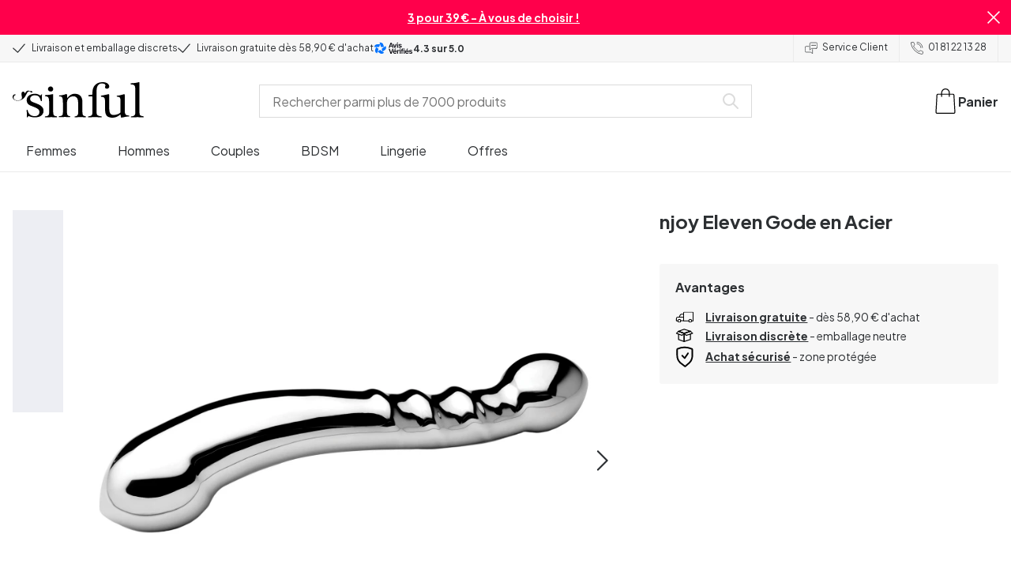

--- FILE ---
content_type: application/javascript; charset=UTF-8
request_url: https://www.sinful.fr/_next/static/chunks/webpack-36e47203f7acb2c7.js
body_size: 1816
content:
try{!function(){var e="undefined"!=typeof window?window:"undefined"!=typeof global?global:"undefined"!=typeof globalThis?globalThis:"undefined"!=typeof self?self:{},t=(new e.Error).stack;t&&(e._sentryDebugIds=e._sentryDebugIds||{},e._sentryDebugIds[t]="a79918da-6205-4c12-96a4-3e880d1d2abf",e._sentryDebugIdIdentifier="sentry-dbid-a79918da-6205-4c12-96a4-3e880d1d2abf")}()}catch(e){}try{!function(){var e="undefined"!=typeof window?window:"undefined"!=typeof global?global:"undefined"!=typeof globalThis?globalThis:"undefined"!=typeof self?self:{},t=(new e.Error).stack;t&&(e._sentryDebugIds=e._sentryDebugIds||{},e._sentryDebugIds[t]="a79918da-6205-4c12-96a4-3e880d1d2abf",e._sentryDebugIdIdentifier="sentry-dbid-a79918da-6205-4c12-96a4-3e880d1d2abf")}()}catch(e){}(()=>{"use strict";var e={},t={};function r(n){var o=t[n];if(void 0!==o)return o.exports;var d=t[n]={id:n,loaded:!1,exports:{}},a=!0;try{e[n].call(d.exports,d,d.exports,r),a=!1}finally{a&&delete t[n]}return d.loaded=!0,d.exports}r.m=e,(()=>{var e=[];r.O=(t,n,o,d)=>{if(n){d=d||0;for(var a=e.length;a>0&&e[a-1][2]>d;a--)e[a]=e[a-1];e[a]=[n,o,d];return}for(var i=1/0,a=0;a<e.length;a++){for(var[n,o,d]=e[a],f=!0,l=0;l<n.length;l++)(!1&d||i>=d)&&Object.keys(r.O).every(e=>r.O[e](n[l]))?n.splice(l--,1):(f=!1,d<i&&(i=d));if(f){e.splice(a--,1);var u=o();void 0!==u&&(t=u)}}return t}})(),r.n=e=>{var t=e&&e.__esModule?()=>e.default:()=>e;return r.d(t,{a:t}),t},(()=>{var e,t=Object.getPrototypeOf?e=>Object.getPrototypeOf(e):e=>e.__proto__;r.t=function(n,o){if(1&o&&(n=this(n)),8&o||"object"==typeof n&&n&&(4&o&&n.__esModule||16&o&&"function"==typeof n.then))return n;var d=Object.create(null);r.r(d);var a={};e=e||[null,t({}),t([]),t(t)];for(var i=2&o&&n;"object"==typeof i&&!~e.indexOf(i);i=t(i))Object.getOwnPropertyNames(i).forEach(e=>a[e]=()=>n[e]);return a.default=()=>n,r.d(d,a),d}})(),r.d=(e,t)=>{for(var n in t)r.o(t,n)&&!r.o(e,n)&&Object.defineProperty(e,n,{enumerable:!0,get:t[n]})},r.f={},r.e=e=>Promise.all(Object.keys(r.f).reduce((t,n)=>(r.f[n](e,t),t),[])),r.u=e=>"static/chunks/"+(7157===e?"57d80fc9":e)+"."+({625:"0a0ba0b216e829a5",757:"a76df86fac5c557f",841:"448fc01d4890b40e",1400:"61805b4bf32a5748",2534:"c45783c5f8eec94c",4295:"77da98ce8e176675",4503:"09b7afd34d78c20f",7064:"3456500b9884a279",7157:"138c4bbe85176aed",7627:"a741d529168cd17b",7959:"8d96b20bac5da8ff",8830:"936eac590b8f749b"})[e]+".js",r.miniCssF=e=>{},r.g=function(){if("object"==typeof globalThis)return globalThis;try{return this||Function("return this")()}catch(e){if("object"==typeof window)return window}}(),r.o=(e,t)=>Object.prototype.hasOwnProperty.call(e,t),(()=>{var e={},t="_N_E:";r.l=(n,o,d,a)=>{if(e[n])return void e[n].push(o);if(void 0!==d)for(var i,f,l=document.getElementsByTagName("script"),u=0;u<l.length;u++){var s=l[u];if(s.getAttribute("src")==n||s.getAttribute("data-webpack")==t+d){i=s;break}}i||(f=!0,(i=document.createElement("script")).charset="utf-8",i.timeout=120,r.nc&&i.setAttribute("nonce",r.nc),i.setAttribute("data-webpack",t+d),i.src=r.tu(n)),e[n]=[o];var c=(t,r)=>{i.onerror=i.onload=null,clearTimeout(b);var o=e[n];if(delete e[n],i.parentNode&&i.parentNode.removeChild(i),o&&o.forEach(e=>e(r)),t)return t(r)},b=setTimeout(c.bind(null,void 0,{type:"timeout",target:i}),12e4);i.onerror=c.bind(null,i.onerror),i.onload=c.bind(null,i.onload),f&&document.head.appendChild(i)}})(),r.r=e=>{"undefined"!=typeof Symbol&&Symbol.toStringTag&&Object.defineProperty(e,Symbol.toStringTag,{value:"Module"}),Object.defineProperty(e,"__esModule",{value:!0})},r.nmd=e=>(e.paths=[],e.children||(e.children=[]),e),(()=>{var e;r.tt=()=>(void 0===e&&(e={createScriptURL:e=>e},"undefined"!=typeof trustedTypes&&trustedTypes.createPolicy&&(e=trustedTypes.createPolicy("nextjs#bundler",e))),e)})(),r.tu=e=>r.tt().createScriptURL(e),r.p="/_next/",(()=>{var e={8068:0,8603:0,9273:0,5829:0,9614:0};r.f.j=(t,n)=>{var o=r.o(e,t)?e[t]:void 0;if(0!==o)if(o)n.push(o[2]);else if(/^(5829|8068|8603|9273|9614)$/.test(t))e[t]=0;else{var d=new Promise((r,n)=>o=e[t]=[r,n]);n.push(o[2]=d);var a=r.p+r.u(t),i=Error();r.l(a,n=>{if(r.o(e,t)&&(0!==(o=e[t])&&(e[t]=void 0),o)){var d=n&&("load"===n.type?"missing":n.type),a=n&&n.target&&n.target.src;i.message="Loading chunk "+t+" failed.\n("+d+": "+a+")",i.name="ChunkLoadError",i.type=d,i.request=a,o[1](i)}},"chunk-"+t,t)}},r.O.j=t=>0===e[t];var t=(t,n)=>{var o,d,[a,i,f]=n,l=0;if(a.some(t=>0!==e[t])){for(o in i)r.o(i,o)&&(r.m[o]=i[o]);if(f)var u=f(r)}for(t&&t(n);l<a.length;l++)d=a[l],r.o(e,d)&&e[d]&&e[d][0](),e[d]=0;return r.O(u)},n=self.webpackChunk_N_E=self.webpackChunk_N_E||[];n.forEach(t.bind(null,0)),n.push=t.bind(null,n.push.bind(n))})(),r.nc=void 0})();

--- FILE ---
content_type: application/javascript; charset=UTF-8
request_url: https://www.sinful.fr/_next/static/chunks/1200-6d343d54edc67b19.js
body_size: 3855
content:
try{!function(){var e="undefined"!=typeof window?window:"undefined"!=typeof global?global:"undefined"!=typeof globalThis?globalThis:"undefined"!=typeof self?self:{},t=(new e.Error).stack;t&&(e._sentryDebugIds=e._sentryDebugIds||{},e._sentryDebugIds[t]="27e2da72-fe8f-4caf-84b5-a3be467a33b6",e._sentryDebugIdIdentifier="sentry-dbid-27e2da72-fe8f-4caf-84b5-a3be467a33b6")}()}catch(e){}try{!function(){var e="undefined"!=typeof window?window:"undefined"!=typeof global?global:"undefined"!=typeof globalThis?globalThis:"undefined"!=typeof self?self:{},t=(new e.Error).stack;t&&(e._sentryDebugIds=e._sentryDebugIds||{},e._sentryDebugIds[t]="27e2da72-fe8f-4caf-84b5-a3be467a33b6",e._sentryDebugIdIdentifier="sentry-dbid-27e2da72-fe8f-4caf-84b5-a3be467a33b6")}()}catch(e){}(self.webpackChunk_N_E=self.webpackChunk_N_E||[]).push([[1200],{180:e=>{e.exports={style:{fontFamily:"'DM Serif Display', 'DM Serif Display Fallback'",fontWeight:400,fontStyle:"normal"},className:"__className_0e4539"}},24386:e=>{e.exports={style:{fontFamily:"'Plus Jakarta Sans', 'Plus Jakarta Sans Fallback'"},className:"__className_cf5efe"}},38128:(e,t,n)=>{"use strict";e.exports=n(83883).style},48171:(e,t,n)=>{"use strict";n.d(t,{tH:()=>f});var r=n(27850),s=n(67898),i=n(51401),o=n(1042),u=n(12928),l=n(60675);function a(e={}){let t=l.jf.document,n=t?.head||t?.body;if(!n){u.T&&s.Yz.error("[showReportDialog] Global document not defined");return}let d=(0,r.o5)(),c=(0,r.KU)(),h=c?.getDsn();if(!h){u.T&&s.Yz.error("[showReportDialog] DSN not configured");return}let f={...e,user:{...d.getUser(),...e.user},eventId:e.eventId||(0,i.Q)()},p=l.jf.document.createElement("script");p.async=!0,p.crossOrigin="anonymous",p.src=(0,o.k)(h,f);let{onLoad:_,onClose:y}=f;if(_&&(p.onload=_),y){let e=t=>{if("__sentry_reportdialog_closed__"===t.data)try{y()}finally{l.jf.removeEventListener("message",e)}};l.jf.addEventListener("message",e)}n.appendChild(p)}var d=n(58363),c=n(12392);let h={componentStack:null,error:null,eventId:null};class f extends d.Component{constructor(e){super(e),this.state=h,this._openFallbackReportDialog=!0;let t=(0,r.KU)();t&&e.showDialog&&(this._openFallbackReportDialog=!1,this._cleanupHook=t.on("afterSendEvent",t=>{!t.type&&this._lastEventId&&t.event_id===this._lastEventId&&a({...e.dialogOptions,eventId:this._lastEventId})}))}componentDidCatch(e,t){let{componentStack:n}=t,{beforeCapture:s,onError:o,showDialog:u,dialogOptions:l}=this.props;(0,r.v4)(h=>{s&&s(h,e,n);let f=function(e,{componentStack:t},n){if(function(e){let t=e.match(/^([^.]+)/);return null!==t&&parseInt(t[0])>=17}(d.version)&&(0,c.bJ)(e)&&t){let n=Error(e.message);n.name=`React ErrorBoundary ${e.name}`,n.stack=t;let r=new WeakSet;!function e(t,n){if(!r.has(t)){if(t.cause)return r.add(t),e(t.cause,n);t.cause=n}}(e,n)}return(0,r.v4)(r=>(r.setContext("react",{componentStack:t}),(0,i.Cp)(e,n)))}(e,t,{mechanism:{handled:null!=this.props.handled?this.props.handled:!!this.props.fallback,type:"auto.function.react.error_boundary"}});o&&o(e,n,f),u&&(this._lastEventId=f,this._openFallbackReportDialog&&a({...l,eventId:f})),this.setState({error:e,componentStack:n,eventId:f})})}componentDidMount(){let{onMount:e}=this.props;e&&e()}componentWillUnmount(){let{error:e,componentStack:t,eventId:n}=this.state,{onUnmount:r}=this.props;r&&(this.state===h?r(null,null,null):r(e,t,n)),this._cleanupHook&&(this._cleanupHook(),this._cleanupHook=void 0)}resetErrorBoundary(){let{onReset:e}=this.props,{error:t,componentStack:n,eventId:r}=this.state;e&&e(t,n,r),this.setState(h)}render(){let{fallback:e,children:t}=this.props,n=this.state;if(null===n.componentStack)return"function"==typeof t?t():t;let r="function"==typeof e?d.createElement(e,{error:n.error,componentStack:n.componentStack,resetError:()=>this.resetErrorBoundary(),eventId:n.eventId}):e;return d.isValidElement(r)?r:null}}},64420:(e,t)=>{"use strict";function n(){return null}Object.defineProperty(t,"__esModule",{value:!0}),Object.defineProperty(t,"default",{enumerable:!0,get:function(){return n}}),("function"==typeof t.default||"object"==typeof t.default&&null!==t.default)&&void 0===t.default.__esModule&&(Object.defineProperty(t.default,"__esModule",{value:!0}),Object.assign(t.default,t),e.exports=t.default)},76689:(e,t,n)=>{"use strict";e.exports=n(83883)},80712:(e,t,n)=>{"use strict";n.d(t,{default:()=>s.a});var r=n(5173),s=n.n(r)},83883:(e,t,n)=>{"use strict";var r=n(37811);n(97153);var s=n(58363),i=function(e){return e&&"object"==typeof e&&"default"in e?e:{default:e}}(s),o=void 0!==r&&r.env&&!0,u=function(e){return"[object String]"===Object.prototype.toString.call(e)},l=function(){function e(e){var t=void 0===e?{}:e,n=t.name,r=void 0===n?"stylesheet":n,s=t.optimizeForSpeed,i=void 0===s?o:s;a(u(r),"`name` must be a string"),this._name=r,this._deletedRulePlaceholder="#"+r+"-deleted-rule____{}",a("boolean"==typeof i,"`optimizeForSpeed` must be a boolean"),this._optimizeForSpeed=i,this._serverSheet=void 0,this._tags=[],this._injected=!1,this._rulesCount=0;var l="undefined"!=typeof window&&document.querySelector('meta[property="csp-nonce"]');this._nonce=l?l.getAttribute("content"):null}var t,n=e.prototype;return n.setOptimizeForSpeed=function(e){a("boolean"==typeof e,"`setOptimizeForSpeed` accepts a boolean"),a(0===this._rulesCount,"optimizeForSpeed cannot be when rules have already been inserted"),this.flush(),this._optimizeForSpeed=e,this.inject()},n.isOptimizeForSpeed=function(){return this._optimizeForSpeed},n.inject=function(){var e=this;if(a(!this._injected,"sheet already injected"),this._injected=!0,"undefined"!=typeof window&&this._optimizeForSpeed){this._tags[0]=this.makeStyleTag(this._name),this._optimizeForSpeed="insertRule"in this.getSheet(),this._optimizeForSpeed||(o||console.warn("StyleSheet: optimizeForSpeed mode not supported falling back to standard mode."),this.flush(),this._injected=!0);return}this._serverSheet={cssRules:[],insertRule:function(t,n){return"number"==typeof n?e._serverSheet.cssRules[n]={cssText:t}:e._serverSheet.cssRules.push({cssText:t}),n},deleteRule:function(t){e._serverSheet.cssRules[t]=null}}},n.getSheetForTag=function(e){if(e.sheet)return e.sheet;for(var t=0;t<document.styleSheets.length;t++)if(document.styleSheets[t].ownerNode===e)return document.styleSheets[t]},n.getSheet=function(){return this.getSheetForTag(this._tags[this._tags.length-1])},n.insertRule=function(e,t){if(a(u(e),"`insertRule` accepts only strings"),"undefined"==typeof window)return"number"!=typeof t&&(t=this._serverSheet.cssRules.length),this._serverSheet.insertRule(e,t),this._rulesCount++;if(this._optimizeForSpeed){var n=this.getSheet();"number"!=typeof t&&(t=n.cssRules.length);try{n.insertRule(e,t)}catch(t){return o||console.warn("StyleSheet: illegal rule: \n\n"+e+"\n\nSee https://stackoverflow.com/q/20007992 for more info"),-1}}else{var r=this._tags[t];this._tags.push(this.makeStyleTag(this._name,e,r))}return this._rulesCount++},n.replaceRule=function(e,t){if(this._optimizeForSpeed||"undefined"==typeof window){var n="undefined"!=typeof window?this.getSheet():this._serverSheet;if(t.trim()||(t=this._deletedRulePlaceholder),!n.cssRules[e])return e;n.deleteRule(e);try{n.insertRule(t,e)}catch(r){o||console.warn("StyleSheet: illegal rule: \n\n"+t+"\n\nSee https://stackoverflow.com/q/20007992 for more info"),n.insertRule(this._deletedRulePlaceholder,e)}}else{var r=this._tags[e];a(r,"old rule at index `"+e+"` not found"),r.textContent=t}return e},n.deleteRule=function(e){if("undefined"==typeof window)return void this._serverSheet.deleteRule(e);if(this._optimizeForSpeed)this.replaceRule(e,"");else{var t=this._tags[e];a(t,"rule at index `"+e+"` not found"),t.parentNode.removeChild(t),this._tags[e]=null}},n.flush=function(){this._injected=!1,this._rulesCount=0,"undefined"!=typeof window?(this._tags.forEach(function(e){return e&&e.parentNode.removeChild(e)}),this._tags=[]):this._serverSheet.cssRules=[]},n.cssRules=function(){var e=this;return"undefined"==typeof window?this._serverSheet.cssRules:this._tags.reduce(function(t,n){return n?t=t.concat(Array.prototype.map.call(e.getSheetForTag(n).cssRules,function(t){return t.cssText===e._deletedRulePlaceholder?null:t})):t.push(null),t},[])},n.makeStyleTag=function(e,t,n){t&&a(u(t),"makeStyleTag accepts only strings as second parameter");var r=document.createElement("style");this._nonce&&r.setAttribute("nonce",this._nonce),r.type="text/css",r.setAttribute("data-"+e,""),t&&r.appendChild(document.createTextNode(t));var s=document.head||document.getElementsByTagName("head")[0];return n?s.insertBefore(r,n):s.appendChild(r),r},t=[{key:"length",get:function(){return this._rulesCount}}],function(e,t){for(var n=0;n<t.length;n++){var r=t[n];r.enumerable=r.enumerable||!1,r.configurable=!0,"value"in r&&(r.writable=!0),Object.defineProperty(e,r.key,r)}}(e.prototype,t),e}();function a(e,t){if(!e)throw Error("StyleSheet: "+t+".")}var d=function(e){for(var t=5381,n=e.length;n;)t=33*t^e.charCodeAt(--n);return t>>>0},c={};function h(e,t){if(!t)return"jsx-"+e;var n=String(t),r=e+n;return c[r]||(c[r]="jsx-"+d(e+"-"+n)),c[r]}function f(e,t){"undefined"==typeof window&&(t=t.replace(/\/style/gi,"\\/style"));var n=e+t;return c[n]||(c[n]=t.replace(/__jsx-style-dynamic-selector/g,e)),c[n]}var p=function(){function e(e){var t=void 0===e?{}:e,n=t.styleSheet,r=void 0===n?null:n,s=t.optimizeForSpeed,i=void 0!==s&&s;this._sheet=r||new l({name:"styled-jsx",optimizeForSpeed:i}),this._sheet.inject(),r&&"boolean"==typeof i&&(this._sheet.setOptimizeForSpeed(i),this._optimizeForSpeed=this._sheet.isOptimizeForSpeed()),this._fromServer=void 0,this._indices={},this._instancesCounts={}}var t=e.prototype;return t.add=function(e){var t=this;void 0===this._optimizeForSpeed&&(this._optimizeForSpeed=Array.isArray(e.children),this._sheet.setOptimizeForSpeed(this._optimizeForSpeed),this._optimizeForSpeed=this._sheet.isOptimizeForSpeed()),"undefined"==typeof window||this._fromServer||(this._fromServer=this.selectFromServer(),this._instancesCounts=Object.keys(this._fromServer).reduce(function(e,t){return e[t]=0,e},{}));var n=this.getIdAndRules(e),r=n.styleId,s=n.rules;if(r in this._instancesCounts){this._instancesCounts[r]+=1;return}var i=s.map(function(e){return t._sheet.insertRule(e)}).filter(function(e){return -1!==e});this._indices[r]=i,this._instancesCounts[r]=1},t.remove=function(e){var t=this,n=this.getIdAndRules(e).styleId;if(function(e,t){if(!e)throw Error("StyleSheetRegistry: "+t+".")}(n in this._instancesCounts,"styleId: `"+n+"` not found"),this._instancesCounts[n]-=1,this._instancesCounts[n]<1){var r=this._fromServer&&this._fromServer[n];r?(r.parentNode.removeChild(r),delete this._fromServer[n]):(this._indices[n].forEach(function(e){return t._sheet.deleteRule(e)}),delete this._indices[n]),delete this._instancesCounts[n]}},t.update=function(e,t){this.add(t),this.remove(e)},t.flush=function(){this._sheet.flush(),this._sheet.inject(),this._fromServer=void 0,this._indices={},this._instancesCounts={}},t.cssRules=function(){var e=this,t=this._fromServer?Object.keys(this._fromServer).map(function(t){return[t,e._fromServer[t]]}):[],n=this._sheet.cssRules();return t.concat(Object.keys(this._indices).map(function(t){return[t,e._indices[t].map(function(e){return n[e].cssText}).join(e._optimizeForSpeed?"":"\n")]}).filter(function(e){return!!e[1]}))},t.styles=function(e){var t,n;return t=this.cssRules(),void 0===(n=e)&&(n={}),t.map(function(e){var t=e[0],r=e[1];return i.default.createElement("style",{id:"__"+t,key:"__"+t,nonce:n.nonce?n.nonce:void 0,dangerouslySetInnerHTML:{__html:r}})})},t.getIdAndRules=function(e){var t=e.children,n=e.dynamic,r=e.id;if(n){var s=h(r,n);return{styleId:s,rules:Array.isArray(t)?t.map(function(e){return f(s,e)}):[f(s,t)]}}return{styleId:h(r),rules:Array.isArray(t)?t:[t]}},t.selectFromServer=function(){return Array.prototype.slice.call(document.querySelectorAll('[id^="__jsx-"]')).reduce(function(e,t){return e[t.id.slice(2)]=t,e},{})},e}(),_=s.createContext(null);function y(){return new p}_.displayName="StyleSheetContext";var m=i.default.useInsertionEffect||i.default.useLayoutEffect,v="undefined"!=typeof window?y():void 0;function S(e){var t=v||s.useContext(_);return t&&("undefined"==typeof window?t.add(e):m(function(){return t.add(e),function(){t.remove(e)}},[e.id,String(e.dynamic)])),null}S.dynamic=function(e){return e.map(function(e){return h(e[0],e[1])}).join(" ")},t.StyleRegistry=function(e){var t=e.registry,n=e.children,r=s.useContext(_),o=s.useState(function(){return r||t||y()})[0];return i.default.createElement(_.Provider,{value:o},n)},t.createStyleRegistry=y,t.style=S},97153:()=>{}}]);